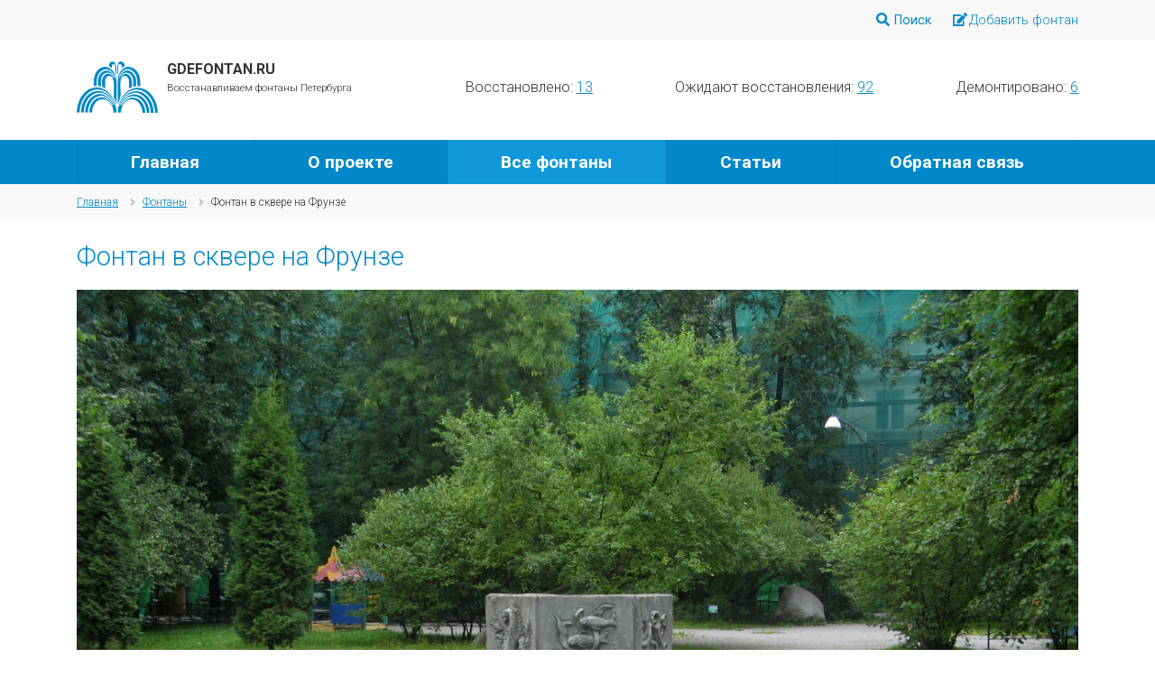

--- FILE ---
content_type: text/html; charset=UTF-8
request_url: https://gdefontan.ru/fontany/fontan-v-skvere-na-frunze/
body_size: 6362
content:
<!DOCTYPE html>
<html lang="ru">
  <head>
    <meta charset="utf-8">
    <meta name="viewport" content="width=device-width, initial-scale=1">
    <title>Фонтан в сквере на Фрунзе</title>	
    	
    <!-- Bootstrap -->
    	
    <link href="https://fonts.googleapis.com/css?family=Roboto:100,300,400,400i,700" type="text/css"  rel="stylesheet" />
    
    	
		
		
    <link href="/bitrix/js/ui/design-tokens/dist/ui.design-tokens.min.css?174574917223463" type="text/css"  rel="stylesheet" />
<link href="/bitrix/js/ui/fonts/opensans/ui.font.opensans.min.css?17115599332320" type="text/css"  rel="stylesheet" />
<link href="/bitrix/js/main/popup/dist/main.popup.bundle.min.css?174574925426589" type="text/css"  rel="stylesheet" />
<link href="/bitrix/cache/css/s1/v1rt-fontan/page_4cbf86d788c8ca39e86c55ba56615e67/page_4cbf86d788c8ca39e86c55ba56615e67_v1.css?1745750295870" type="text/css"  rel="stylesheet" />
<link href="/bitrix/cache/css/s1/v1rt-fontan/template_4f2014b12e207249af1fd33d1b8431df/template_4f2014b12e207249af1fd33d1b8431df_v1.css?1745749390184406" type="text/css"  data-template-style="true" rel="stylesheet" />

		<script src="/bitrix/templates/v1rt-fontan/css-js/jquery.min.js"></script>     
    
	<script>if(!window.BX)window.BX={};if(!window.BX.message)window.BX.message=function(mess){if(typeof mess==='object'){for(let i in mess) {BX.message[i]=mess[i];} return true;}};</script>
<script>(window.BX||top.BX).message({"JS_CORE_LOADING":"Загрузка...","JS_CORE_NO_DATA":"- Нет данных -","JS_CORE_WINDOW_CLOSE":"Закрыть","JS_CORE_WINDOW_EXPAND":"Развернуть","JS_CORE_WINDOW_NARROW":"Свернуть в окно","JS_CORE_WINDOW_SAVE":"Сохранить","JS_CORE_WINDOW_CANCEL":"Отменить","JS_CORE_WINDOW_CONTINUE":"Продолжить","JS_CORE_H":"ч","JS_CORE_M":"м","JS_CORE_S":"с","JSADM_AI_HIDE_EXTRA":"Скрыть лишние","JSADM_AI_ALL_NOTIF":"Показать все","JSADM_AUTH_REQ":"Требуется авторизация!","JS_CORE_WINDOW_AUTH":"Войти","JS_CORE_IMAGE_FULL":"Полный размер"});</script>

<script src="/bitrix/js/main/core/core.min.js?1745749265225353"></script>

<script>BX.Runtime.registerExtension({"name":"main.core","namespace":"BX","loaded":true});</script>
<script>BX.setJSList(["\/bitrix\/js\/main\/core\/core_ajax.js","\/bitrix\/js\/main\/core\/core_promise.js","\/bitrix\/js\/main\/polyfill\/promise\/js\/promise.js","\/bitrix\/js\/main\/loadext\/loadext.js","\/bitrix\/js\/main\/loadext\/extension.js","\/bitrix\/js\/main\/polyfill\/promise\/js\/promise.js","\/bitrix\/js\/main\/polyfill\/find\/js\/find.js","\/bitrix\/js\/main\/polyfill\/includes\/js\/includes.js","\/bitrix\/js\/main\/polyfill\/matches\/js\/matches.js","\/bitrix\/js\/ui\/polyfill\/closest\/js\/closest.js","\/bitrix\/js\/main\/polyfill\/fill\/main.polyfill.fill.js","\/bitrix\/js\/main\/polyfill\/find\/js\/find.js","\/bitrix\/js\/main\/polyfill\/matches\/js\/matches.js","\/bitrix\/js\/main\/polyfill\/core\/dist\/polyfill.bundle.js","\/bitrix\/js\/main\/core\/core.js","\/bitrix\/js\/main\/polyfill\/intersectionobserver\/js\/intersectionobserver.js","\/bitrix\/js\/main\/lazyload\/dist\/lazyload.bundle.js","\/bitrix\/js\/main\/polyfill\/core\/dist\/polyfill.bundle.js","\/bitrix\/js\/main\/parambag\/dist\/parambag.bundle.js"]);
</script>
<script>BX.Runtime.registerExtension({"name":"ui.design-tokens","namespace":"window","loaded":true});</script>
<script>BX.Runtime.registerExtension({"name":"ui.fonts.opensans","namespace":"window","loaded":true});</script>
<script>BX.Runtime.registerExtension({"name":"main.popup","namespace":"window","loaded":true});</script>
<script>BX.Runtime.registerExtension({"name":"popup","namespace":"window","loaded":true});</script>
<script>(window.BX||top.BX).message({"LANGUAGE_ID":"ru","FORMAT_DATE":"DD.MM.YYYY","FORMAT_DATETIME":"DD.MM.YYYY HH:MI:SS","COOKIE_PREFIX":"BITRIX_SM","SERVER_TZ_OFFSET":"0","UTF_MODE":"Y","SITE_ID":"s1","SITE_DIR":"\/","USER_ID":"","SERVER_TIME":1769519140,"USER_TZ_OFFSET":0,"USER_TZ_AUTO":"Y","bitrix_sessid":"e6e88a3c68fe26d97d4d46d0eed7e0a9"});</script>


<script src="/bitrix/js/main/popup/dist/main.popup.bundle.min.js?174574925465924"></script>
<script>BX.setJSList(["\/bitrix\/components\/bitrix\/map.yandex.view\/templates\/.default\/script.js"]);</script>
<script>BX.setCSSList(["\/bitrix\/components\/bitrix\/map.yandex.system\/templates\/.default\/style.css","\/bitrix\/templates\/v1rt-fontan\/css-js\/bootstrap-4.0.0-dist\/css\/bootstrap.min.css","\/bitrix\/templates\/v1rt-fontan\/css-js\/fancybox3\/jquery.fancybox.min.css","\/bitrix\/templates\/v1rt-fontan\/css-js\/mmenu\/jquery.mmenu.css","\/bitrix\/templates\/v1rt-fontan\/css-js\/slick-1.8.1\/slick.css","\/bitrix\/templates\/v1rt-fontan\/styles.css","\/bitrix\/templates\/v1rt-fontan\/template_styles.css"]);</script>


	<script  src="/bitrix/cache/js/s1/v1rt-fontan/page_4afb6e2a602d6448348dd57a109d48d3/page_4afb6e2a602d6448348dd57a109d48d3_v1.js?17457502951897"></script>
<script>var _ba = _ba || []; _ba.push(["aid", "3b37ff1239f4ba9612f34333ca1673cf"]); _ba.push(["host", "gdefontan.ru"]); (function() {var ba = document.createElement("script"); ba.type = "text/javascript"; ba.async = true;ba.src = (document.location.protocol == "https:" ? "https://" : "http://") + "bitrix.info/ba.js";var s = document.getElementsByTagName("script")[0];s.parentNode.insertBefore(ba, s);})();</script>



    <!-- HTML5 Shim and Respond.js IE8 support of HTML5 elements and media queries -->
    <!-- WARNING: Respond.js doesn't work if you view the page via file:// -->
    <!--[if lt IE 9]>
      <script src="https://oss.maxcdn.com/libs/html5shiv/3.7.0/html5shiv.js"></script>
      <script src="https://oss.maxcdn.com/libs/respond.js/1.4.2/respond.min.js"></script>
    <![endif]-->
	<script src='https://www.google.com/recaptcha/api.js'></script>
	<script type="text/javascript" src="https://vk.com/js/api/openapi.js?162"></script>
  </head>
  <body>
  <div id="page-wrap">
<header>
	<div class="topline">
		<div class="container">
			<button class="topline__button search-button"><i class="fas fa-search"></i>Поиск</button>	
			<a href="/dobavit/" class="topline__link"><i class="fas fa-edit"></i>Добавить фонтан</a>
		</div>
	</div>
	<div class="container">
		<div class="row justify-content-between align-items-center">
			<div class="col-auto col-sm-9 col-md-12 col-lg-auto">
				<a href="/" class="header__logo">
					<img src="/bitrix/templates/v1rt-fontan/images/logo.png" alt="">
					<span class="header__name">Gdefontan.ru</span>
					<br class="d-none d-md-block">
					<span class="header__slogan">Восстанавливаем фонтаны Петербурга</span>
				</a>
				
			</div>
			
			<div class="col-auto d-md-none">
				<button class="header__menu-button "><i class="fas fa-bars"></i></button>				
			</div>

			<div class="col-12 col-sm-auto header__count header__count-vosstanovleno">
				Восстановлено: <a href="/vosstanovlennye-fontany/">13</a>
			</div>
			<div class="col-12 col-sm-auto header__count">
				Ожидают восстановления: <a href="/fontany-dlya-vosstanovleniya/">92</a>
			</div>
			<div class="col-12 col-sm-auto header__count">
				Демонтировано: <a href="/demontirovannye-fontany/">6</a>
			</div>			
			
			
		</div>		
	</div>	
	

<div class="topmenu__wrap d-none d-md-block">
<div class="container">
	<nav class="navbar navbar-expand-md topmenu" id="topmenu">

			<ul class="navbar-nav">
				
	
	

							<li class="nav-item"><a href="/" class="nav-link">Главная</a></li>
			
		

	
	

	
	

							<li class="nav-item"><a href="/o-nas/" class="nav-link">О проекте</a></li>
			
		

	
	

	
	

							<li class="nav-item"><a href="/fontany/" class="nav-link item-selected">Все фонтаны</a></li>
			
		

	
	

	
	

							<li class="nav-item"><a href="/stati/" class="nav-link">Статьи</a></li>
			
		

	
	

	
	

							<li class="nav-item"><a href="/contacts/" class="nav-link">Обратная связь</a></li>
			
		

	
	

			</ul>
</nav>
</div>
</div>
</header>
<div class="inner__header">
<div class="container">
<link href="/bitrix/css/main/font-awesome.css?156655691028777" type="text/css" rel="stylesheet" />
<div class="bc">
			<div class="bc-item" id="bx_breadcrumb_0" itemscope="" itemtype="http://data-vocabulary.org/Breadcrumb" itemref="bx_breadcrumb_1">
				
				<a href="/" title="Главная" itemprop="url"><span itemprop="title">Главная</span></a>
			</div>
			<div class="bc-item" id="bx_breadcrumb_1" itemscope="" itemtype="http://data-vocabulary.org/Breadcrumb" itemprop="child">
				<i class="fa fa-angle-right"></i>
				<a href="/fontany/" title="Фонтаны" itemprop="url"><span itemprop="title">Фонтаны</span></a>
			</div>
			<div class="bc-item">
				<i class="fa fa-angle-right"></i>
				<span>Фонтан в сквере на Фрунзе</span>
			</div><div style="clear:both"></div></div>
</div>
</div>
<div class="container">
<h1>Фонтан в сквере на Фрунзе</h1>
<section class="content">
<p><a href="/upload/iblock/d4b/d4bf8565c6c0c82bacedc2a93862f739.jpg" data-fancybox="fontan-pictures"><img src="/upload/iblock/d4b/d4bf8565c6c0c82bacedc2a93862f739.jpg" alt="Фонтан в сквере на Фрунзе" title="Фонтан в сквере на Фрунзе"></a></p>


<p>
	<a class="btn btn-primary mr-2" href="#golos-1213" data-fancybox><i class="far fa-thumbs-up"></i> Проголосовать за восстановление</a> Всего голосов: 415</p>

<div class="d-none">
	<div id="golos-1213" class="golos-modal">
		<p class="h2">Проголосовать за восстановление фонтана</p>
		<p>Вы можете проголосовать за реставрацию этого фонтана. Проголосовать можно только за 1 фонтан.</p>
		<p>Если Вы уже проголосовали за восстановление другого фонтана - предыдущий голос будет отменен.</p>
		<p>Проголосовать за этот фонтан?</p>
		<button class="btn btn-primary make-golos" data-fontan="1213">Да</button>
		<button class="btn btn-secondary fancybox-close">Нет</button>
	</div>
</div>




	


								<p class="h2">Текущее состояние фонтана</p>
					<div class="fontany__detail-pictures row">	
								<div class="col-6 col-sm-4 col-md-3">
				<a href="/upload/iblock/5a9/5a9ea238a5960f5b3228ce4e4eebe98d.jpg" data-fancybox="fontan__detail-pictures"><img src="/upload/iblock/5a9/5a9ea238a5960f5b3228ce4e4eebe98d.jpg" alt="Фонтан в сквере на Фрунзе"></a>
			</div>
								<div class="col-6 col-sm-4 col-md-3">
				<a href="/upload/iblock/531/5314e3b0dc208f9a5ca0c9b5a18f336e.jpg" data-fancybox="fontan__detail-pictures"><img src="/upload/iblock/531/5314e3b0dc208f9a5ca0c9b5a18f336e.jpg" alt="Фонтан в сквере на Фрунзе"></a>
			</div>
								<div class="col-6 col-sm-4 col-md-3">
				<a href="/upload/iblock/9f4/9f4f68e2d06027f9f413475fe11d7c61.png" data-fancybox="fontan__detail-pictures"><img src="/upload/iblock/9f4/9f4f68e2d06027f9f413475fe11d7c61.png" alt="Фонтан в сквере на Фрунзе"></a>
			</div>
				</div>
		


	
<div class="fontan__detail-text">
Фонтан во дворе на пересечения пр. Юрия Гагарина 21 и улицы Фрунзе 29. Ожидает восстановления.</div>
<p class="h2">Местоположение фонтана</p>
<p><b>Адрес:</b> ул. Фрунзе 29</p>
<div class='cottage__map'><script>
function BX_SetPlacemarks_MAP_zKXRla(map)
{
	if(typeof window["BX_YMapAddPlacemark"] != 'function')
	{
		/* If component's result was cached as html,
		 * script.js will not been loaded next time.
		 * let's do it manualy.
		*/

		(function(d, s, id)
		{
			var js, bx_ym = d.getElementsByTagName(s)[0];
			if (d.getElementById(id)) return;
			js = d.createElement(s); js.id = id;
			js.src = "/bitrix/components/bitrix/map.yandex.view/templates/.default/script.js";
			bx_ym.parentNode.insertBefore(js, bx_ym);
		}(document, 'script', 'bx-ya-map-js'));

		var ymWaitIntervalId = setInterval( function(){
				if(typeof window["BX_YMapAddPlacemark"] == 'function')
				{
					BX_SetPlacemarks_MAP_zKXRla(map);
					clearInterval(ymWaitIntervalId);
				}
			}, 300
		);

		return;
	}

	var arObjects = {PLACEMARKS:[],POLYLINES:[]};
	arObjects.PLACEMARKS[arObjects.PLACEMARKS.length] = BX_YMapAddPlacemark(map, {'TEXT':'Фонтан в сквере на Фрунзе','LAT':'59.861175032016','LON':'30.33442783545'});
}
</script>
<div class="bx-yandex-view-layout">
	<div class="bx-yandex-view-map">
		<script>
			var script = document.createElement('script');
			script.src = 'https://api-maps.yandex.ru/2.0/?load=package.full&mode=release&lang=ru-RU&wizard=bitrix';
			(document.head || document.documentElement).appendChild(script);
			script.onload = function () {
				this.parentNode.removeChild(script);
			};
		</script>
		<script>

if (!window.GLOBAL_arMapObjects)
	window.GLOBAL_arMapObjects = {};

function init_MAP_zKXRla()
{
	if (!window.ymaps)
		return;

	var node = BX("BX_YMAP_MAP_zKXRla");
	node.innerHTML = '';

	var map = window.GLOBAL_arMapObjects['MAP_zKXRla'] = new ymaps.Map(node, {
		center: [59.861175032016, 30.33442783545],
		zoom: 10,
		type: 'yandex#map'
	});

	map.behaviors.enable("scrollZoom");
	map.behaviors.enable("dblClickZoom");
	map.behaviors.enable("drag");
	if (map.behaviors.isEnabled("rightMouseButtonMagnifier"))
		map.behaviors.disable("rightMouseButtonMagnifier");
	map.controls.add('zoomControl');
	map.controls.add('miniMap');
	map.controls.add('typeSelector');
	map.controls.add('scaleLine');
	if (window.BX_SetPlacemarks_MAP_zKXRla)
	{
		window.BX_SetPlacemarks_MAP_zKXRla(map);
	}
}

(function bx_ymaps_waiter(){
	if(typeof ymaps !== 'undefined')
		ymaps.ready(init_MAP_zKXRla);
	else
		setTimeout(bx_ymaps_waiter, 100);
})();


/* if map inits in hidden block (display:none)
*  after the block showed
*  for properly showing map this function must be called
*/
function BXMapYandexAfterShow(mapId)
{
	if(window.GLOBAL_arMapObjects[mapId] !== undefined)
		window.GLOBAL_arMapObjects[mapId].container.fitToViewport();
}

</script>
<div id="BX_YMAP_MAP_zKXRla" class="bx-yandex-map" style="height: 340px; width: AUTO;max-width: 100%;">загрузка карты...</div>	</div>
</div>
</div><br>
<br>
<h2>Комментарии</h2>
<script type="text/javascript">
  VK.init({apiId: 7179999, onlyWidgets: true});
</script>

<!-- Put this div tag to the place, where the Comments block will be -->
<div id="vk_comments"></div>
<script type="text/javascript">
VK.Widgets.Comments("vk_comments", {limit: 10, attach: "photo,link"});
</script></section>
</div>
<div class="overall-popup" id="search-popup">
	<div class="overall-popup-flex">
		<div class="container">
			<div class="header__search">
<form action="/search/" class="input-group">
	<input type="text" class="form-control" name="q" value="" size="15" placeholder="Поиск по сайту" />

                <span class="input-group-btn">
                	<button class="btn btn-primary" type="submit">
                    	<i class="fas fa-search"></i>
                    </button>
                 </span>

</form>
</div>
		</div>
	</div>
</div>

<footer>
	<div class="container">
		<div class="counters">
			<!--LiveInternet counter--><script type="text/javascript">
			document.write('<a href="//www.liveinternet.ru/click" '+
			'target="_blank"><img src="//counter.yadro.ru/hit?t14.2;r'+
			escape(document.referrer)+((typeof(screen)=='undefined')?'':
			';s'+screen.width+'*'+screen.height+'*'+(screen.colorDepth?
			screen.colorDepth:screen.pixelDepth))+';u'+escape(document.URL)+
			';h'+escape(document.title.substring(0,150))+';'+Math.random()+
			'" alt="" title="LiveInternet: показано число просмотров за 24'+
			' часа, посетителей за 24 часа и за сегодня" '+
			'border="0" width="88" height="31"><\/a>')
			</script><!--/LiveInternet-->

			<!-- Yandex.Metrika informer --> <a href="https://metrika.yandex.ua/stat/?id=55065640&amp;from=informer" target="_blank" rel="nofollow"><img src="https://informer.yandex.ru/informer/55065640/3_0_FFFFFFFF_EFEFEFFF_0_pageviews" style="width:88px; height:31px; border:0;" alt="Яндекс.Метрика" title="Яндекс.Метрика: данные за сегодня (просмотры, визиты и уникальные посетители)" class="ym-advanced-informer" data-cid="55065640" data-lang="ru" /></a> <!-- /Yandex.Metrika informer --> <!-- Yandex.Metrika counter --> <script type="text/javascript" > (function(m,e,t,r,i,k,a){m[i]=m[i]||function(){(m[i].a=m[i].a||[]).push(arguments)}; m[i].l=1*new Date();k=e.createElement(t),a=e.getElementsByTagName(t)[0],k.async=1,k.src=r,a.parentNode.insertBefore(k,a)}) (window, document, "script", "https://mc.yandex.ru/metrika/tag.js", "ym"); ym(55065640, "init", { clickmap:true, trackLinks:true, accurateTrackBounce:true, webvisor:true }); </script> <noscript><div><img src="https://mc.yandex.ru/watch/55065640" style="position:absolute; left:-9999px;" alt="" /></div></noscript> <!-- /Yandex.Metrika counter -->
	
		</div>
		<p class="footer__name">GdeFontan.ru</p>
		<p>Copyright &copy; 2026 - проект по восстановлению фонтанов в Санкт-Петербурге.</p>
<a href="/soglashenie/">Соглашение об использовании сайта</a>
	</div>
</footer>


    <script src="/bitrix/templates/v1rt-fontan/css-js/fontawesome-free-5.4.1-web/js/all.min.js" defer></script>
    <!-- Include all compiled plugins (below), or include individual files as needed -->
    <script src="/bitrix/templates/v1rt-fontan/css-js/bootstrap-4.0.0-dist/js/bootstrap.min.js" defer></script>
    <script src="/bitrix/templates/v1rt-fontan/css-js/fancybox3/jquery.fancybox.min.js" defer></script>
    <script src="/bitrix/templates/v1rt-fontan/css-js/mmenu/jquery.mmenu.js" defer></script>
     <script src="/bitrix/templates/v1rt-fontan/css-js/slick-1.8.1/slick.min.js" defer></script>
     <script>var SITE_TEMPLATE_PATH = '/bitrix/templates/v1rt-fontan';</script>    <script src="/bitrix/templates/v1rt-fontan/css-js/scripts.js" defer></script>

  </body>
</div>
</html>


--- FILE ---
content_type: application/javascript; charset=utf-8
request_url: https://gdefontan.ru/bitrix/templates/v1rt-fontan/css-js/scripts.js
body_size: 3495
content:
function getPercent(num,total)
{
	return Math.round(num/total*100.0);
}

$(document).ready(function () {
	
	

	$(".fancybox-close").click(function () {
	
		$.fancybox.close();
	
	});
	
	$(".make-golos").click(function () {
	
		var thisButton = $(this);
		$(thisButton).prop('disabled',true);	// чтобы не нажали ее дважды
		var fontanID = $(this).data("fontan");
		
		$.ajax({
				url: "/ajax/ajax.add-golos.php",
                type: "post", 
                data: "fontan_id="+fontanID,
                   
                success: function(data){
           
					if(data == "OK") 
					{                       		
						alert("Ваш голос учтен! Сейчас страница обновится, чтобы отобразить актуальные данные.");                   		
						location.reload();
					}                       
					else 
					{
						alert("Произошла неизвестная ошибка, пожалуйста, попробуйте позже.");	                			
					}
			
					$(thisButton).prop('disabled',false);
                      
                }
			});
	});
	
	
	$("#sadiki-rating-form").submit(function (event) {
		event.preventDefault();
		var sendData = $( this ).serialize();
		$("#sadiki-rating-form button[type=submit]").prop('disabled',true);
		$.ajax({
        	 url: "/ajax/ajax.add-spb-otzyv.php",
                    type: "post", 
                    data: sendData,
                   
                    success: function(data){
           
                       if(data == "OK")
                       {
                       		$("#sadiki-rating-form textarea[name=otzyv]").val("");
                       		alert("Отзыв отправлен!");
                       		$(".sadiki-rating-popup").removeClass("active");
                       		
                       }
                       else if(data == "ERROR 01")
                       {
                       		alert("Вы не заполнили обязательные поля.");	                			
                       }
                       else if(data == "ERROR 02")
                       {
                       		alert("Текст отзыва слишком короткий (60 символов минимум).");	                			
                       }
                       else if(data == "ERROR 03")
                       {
                       		alert("Произошла ошибка, пожалуйста, попробуйте позже.");	                			
                       }
                       else 
                       {
                       		alert("Произошла неизвестная ошибка, пожалуйста, попробуйте позже.");	                			
                       }
                       $("#sadiki-rating-form button[type=submit]").prop('disabled',false);
                       
                    }
				});
		
		
		
		return false;
	
	
	});


	$('.index__settlement_list').slick({
		  dots: false,
		  arrows:true,
		  prevArrow: $('.settlement-prev'),
		  nextArrow: $('.settlement-next'),
		  infinite: true,
		  speed: 300,
		  slidesToShow: 4,
		  slidesToScroll: 4,
		  autoplay:true,
		  autoplaySpeed:5700,
		  responsive: [
		  	{
			  breakpoint: 992,
			  settings: {
				slidesToShow: 3,
				slidesToScroll: 3
			  }
			},
			{
			  breakpoint: 768,
			  settings: {
				slidesToShow: 2,
				slidesToScroll: 2
			  }
			},
			{
			  breakpoint: 576,
			  settings: {
				slidesToShow: 1,
				slidesToScroll: 1
			  }
			}
			// You can unslick at a given breakpoint now by adding:
			// settings: "unslick"
			// instead of a settings object
		  ]
		});

	$('.scroll').on('click', function(e){
		var daSelector = "#"+$(this).attr("href").substr(1);
		$("html, body").stop().animate({
		scrollTop: $(daSelector).offset().top + "px"
		}, {
			duration: 1000
		});
		e.preventDefault();
	});


	$("#topmenu").clone().attr('id', 'responsive-top-menu').attr("class","").appendTo(".topmenu__wrap");



	$("#responsive-top-menu").mmenu(
	
	{ navbar: {
 title: "Меню"
 },
         // options
      }, {
         // configuration
         offCanvas: {
            pageSelector: "#page-wrap"
         }
	
	});
	
	var menuAPI = $("#responsive-top-menu").data( "mmenu" );
	$(".header__menu-button").click(function(e) {
		
         menuAPI.open();
        // e.preventDefaults();
      });


	$(".service-questions .pseudo-wrap").click(function () {
	
	$(this).next().slideToggle();
	
	});
	
	$(".scrollto").click(function() {
    var elementClick = $(this).attr("href")
    var destination = $(elementClick).offset().top;
    jQuery("html:not(:animated),body:not(:animated)").animate({
      scrollTop: destination
    }, 800);
    return false;
  });


 $(".agree-check").change(function() {
    	var parentForm = $(this).parents('form:first');		
		if(this.checked) {			
			parentForm.find(".agree-button").prop('disabled',false);			
		}
		else
		{
			parentForm.find(".agree-button").prop('disabled',true);
		}
	}); 
	
	/*
	$(".global-pool-button").click(function () {
	
		$(this).hide();
	
	});
	*/
	
	$(".global-pool-popup__answers button").click(function () {
	
		$(this).parent().hide();	

		var questionID = $(this).closest(".question").data("question-id");
		var answerID = $(this).data("answer-id");
		
		
		var curVoteSelector = ".answer-"+questionID+"-"+answerID;
		var curVote = $(curVoteSelector).data("voted")+1;
		$(curVoteSelector).data("voted",curVote);
		
		var totalAnswers = $(curVoteSelector).parent().data("total-answers") + 1;

		$(curVoteSelector).parent().find("span").each(function () {
		
		
			$(this).text(getPercent($(this).data("voted"),totalAnswers));
		
		});
		// сохраняем результат пользователя
		$.ajax({
                    url: "/ajax/ajax.add-global-question-answer.php",
                    type: "post", 
                    data: { 
                        "question_id":questionID,
                        "answer_id":answerID
                    },
                     success: function(data){
                    
                     }

				});

		
		$(this).parent().next().show();
	
	});
	
	$(".global-pool-popup__result button").click(function () {
	
		$(this).closest(".question").hide();
		
		
		
		$(this).closest(".question").next().show();
	
	});
	
	// открытие - у каждого свое, закрытие - общее для всех
	$(".search-button").click(function () {
	
		$("#search-popup").slideDown();
	
	});
	
	$(".city-button").click(function () {
	
		$("#city-popup").slideDown();
	
	});
	
	$(".overall-popup-flex").click(function (e) {
		if (e.target !== this)
    		return;
		$(".overall-popup").slideUp();
	
	});
	
	$(".sad-spoiler-mobile").click(function () {
	
		var theClass = $(this).data("spoiler-class");
		$(this).hide();
		$("."+theClass).slideDown();
	});
	
	
	$(".left-menu .left-menu-expand").click(function () {
	
		if($(this).hasClass("expanded"))
		{
			$(this).html("+");
			$(this).removeClass("expanded");
			$(this).next().slideUp();
		}
		else
		{
			$(this).html("-");
			$(this).addClass("expanded");
			$(this).next().slideDown();
		}
	
	});
	
	
	$('.detail-product-subscribe').submit(function(e) {
		
		e.preventDefault();
		
		if(!$(this).find(".email").val())
		{
			alert("Введите e-mail");
			return false;
		}	
			
		$(this).find(".submit").replaceWith('<button class="btn btn-primary" disabled><i class="fas fa-spinner"></i> Отправка</button>');
		
		var thisForm = $(this);
		
		$.ajax({
			type: "POST",
			url: SITE_TEMPLATE_PATH+"/ajax/catalog-subscribe-add.php",
			data: $(this).serialize(),
			success: function(msg) {
				if(msg == 'good') {
					
					$(thisForm).replaceWith("<p><b>Подписка оформлена, спасибо!</b></p>");
					
				} else {
					alert("Произошла ошибка!");
				}
				

			}
		});
		
	
	});
	
	/* cart */
	
	$('.cart-button').click(function(e) {
	
		var itemId = parseInt($(this).data("item-id"));
		//var itemPrice = parseInt($(this).attr("data-item-price"));
		//var itemAmount =  parseInt($("#item-amount-"+parseInt($(this).attr("data-item-id"))).val());
		//if(itemAmount < 1)	// минимум 1 товар
		var itemAmount = 1;
		e.preventDefault();
		
		$(this).html('<i class="fas fa-spinner"></i> Добавляем');
		
		var thisCart = $(this);
		
		$.ajax({
			type: "POST",
			url: SITE_TEMPLATE_PATH+"/cart/ajax-cart-add.php",
			data: "add_cart_item_id="+itemId+"&add_cart_item_amount="+itemAmount,
			success: function(msg) {
				if(msg == 'good') {
					$(".cart-button-success-trigger").trigger("click");
					var currentAmount = parseInt($(".cart-items-amount").text());
					//var currentPrice = parseInt($(".cart-total-price").first().text());
					
					$(".cart-items-amount").text(currentAmount+itemAmount);
					$(thisCart).html('<i class="fas fa-check"></i> В корзине');
					//$(".cart-total-price").text(currentPrice+(itemPrice*itemAmount));
					
				} else {
					//alert(msg);
					//$(".cart-button-fail-trigger").trigger("click");
					$(thisCart).html('<i class="fas fa-shopping-cart"></i> В корзину');
				}
				

			}
		});
		
	
	});
	
	$('.cart-remove').click(function(e) {
	
		var itemId = $(this).data("item-id");
		var itemPrice = $(this).data("item-price");
		var parentId = $(this).data("item-parent");
		
		e.preventDefault();
		
		$(this).html('<i class="fas fa-spinner"></i>');
		$(this).prop("disabled",true);
		$.ajax({
			type: "POST",
			url: SITE_TEMPLATE_PATH+"/cart/ajax-cart-remove.php",
			data: "remove_cart_item="+itemId,
			success: function(msg) {
				if(msg == 'good') {
					
					var newAmount = parseInt($(".cart-items-amount").text())-1;
					var curPrice = parseInt($(".cart-total-price").text().replace(/ /g,''));
					var newPrice = curPrice-itemPrice;
					
					$(".cart-items-amount").text(newAmount);
					$(".cart-total-price").text(newPrice);
					
					var parentRow = $("#"+parentId);
					
					var curItemAmount = parseInt($(parentRow).find(".cur-item-amount").text())-1;
					if(curItemAmount < 1)
					{
						$(parentRow).hide(300);
					}
					$(parentRow).find(".cur-item-amount").text(curItemAmount);
					

					if(newAmount <= 0)
					{
						$(".cart-page").html("В Вашей корзине пусто.");
					}
					
				} else {
					alert("При удалении товара из корзины произошла ошибка!");
				}
				

			}
		});
		$(this).html('<i class="fas fa-trash-alt"></i>');
		$(this).prop("disabled",false);
	
	});	
	
	$(".cart-order-form").submit(function (e) {
	
		e.preventDefault();
		var filledOk = true;		
		
		$(this).find(".req").each(function () 
		{

			if(!$(this).val())
			{				
				filledOk = false;
			}
		});
		if(filledOk)
		{
			$('.cart-order-form-error').hide();
			var thisForm = $(this);
			$.ajax({
				type: "POST",
				url: SITE_TEMPLATE_PATH+"/cart/ajax-cart-send-order.php",
				data: $(thisForm).serialize(),
				success: function(msg) {
					if(msg == 'good') {
						
						$(".cart-items-amount").text("0");
						$(".cart-page").html("Ваш заказ отправлен в обработку, мы свяжемся с Вами в ближайшее время.");
						
					} else {
						alert("Произошла ошибка, пожалуйста, попобуйте еще раз или свяжитесь с нами по электронной почте.");
					}
					

				}
			});
		}
		else
		{
			$('.cart-order-form-error').html("Поля со звездочкой обязательны для заполнения.");
			$('.cart-order-form-error').show();
		}			
	
	});
	
	$("#magazin__mobmen-trigger").click(function () {
	
	$(this).hide();
	$(".left-menu").css("display","none");
	$(".left-menu").removeClass("d-none");
	$(".left-menu").slideDown();
	
	});


});
